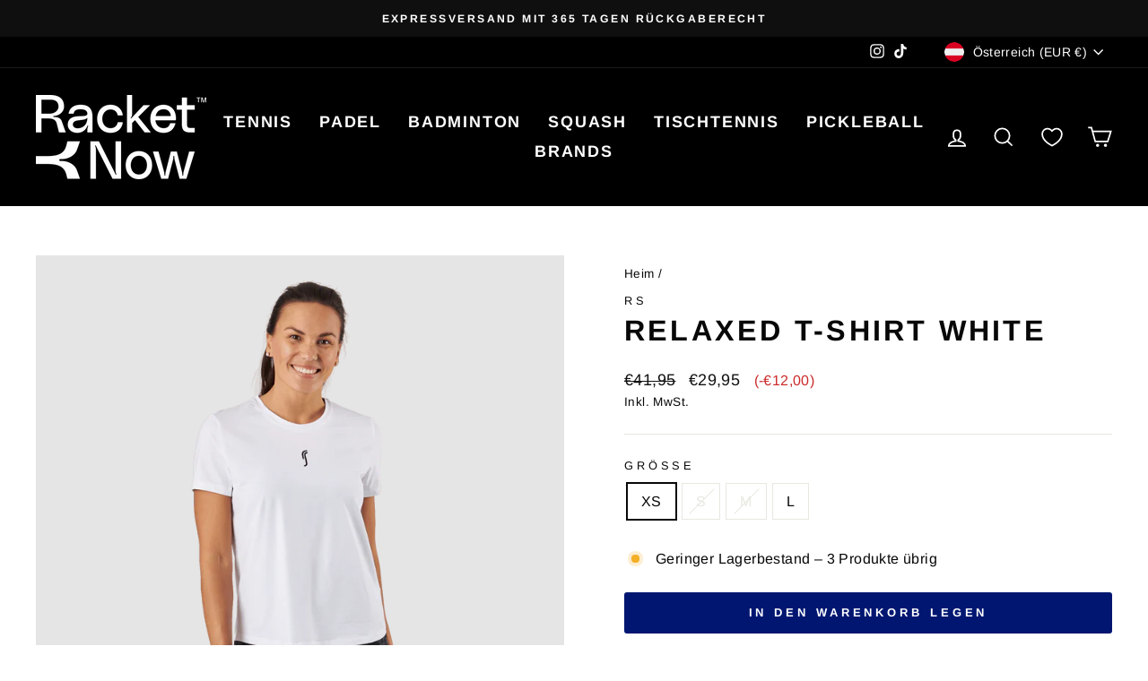

--- FILE ---
content_type: text/css
request_url: https://cdn.appmate.io/themecode/racketnow-com/main/custom.css?v=1696584606989774
body_size: 395
content:
wishlist-link .wk-button{--icon-size: 22px;--icon-stroke: var(--colorNavText);--icon-stroke-width: calc(var(--iconWeight) / 2.3);--badge-size: 15px;display:inline-flex;padding:7.5px 12px;vertical-align:middle}.is-light wishlist-link .wk-button{--icon-stroke: white}wishlist-link .wk-counter{background:var(--colorCartDot);border:2px solid var(--colorBody);right:5px;top:-8px}wishlist-link .wk-counter.wk-dot{--size: 15px}@media only screen and (max-width: 959px){wishlist-link .wk-button{padding:7.5px 2px}}wishlist-button-collection .wk-floating{z-index:10}wishlist-product-card .wk-cta-button,wishlist-product-card .wk-cta-button:hover,wishlist-product-card .wk-cta-button:disabled{font-family:PolySans Neutral!important;position:relative;overflow:hidden;transition:background .2s ease 0s;line-height:1.42;text-decoration:none;text-align:center;white-space:normal;font-size:calc(var(--typeBaseSize) - 4px);font-size:max(calc(var(--typeBaseSize) - 4px),13px);font-weight:700;text-transform:uppercase;letter-spacing:.3em;display:inline-block;padding:11px 20px;margin:0;width:auto;min-width:90px;vertical-align:middle;cursor:pointer;border:1px solid transparent;-webkit-user-select:none;user-select:none;-webkit-appearance:none;-moz-appearance:none;border-radius:var(--buttonRadius);color:#fff;color:var(--colorBtnPrimaryText);background:#001671;background:var(--colorBtnPrimary);width:100%}wishlist-product-card .wk-cta-button:hover{background:var(--colorBtnPrimaryLight);transition-delay:.25s}wishlist-product-card .wk-cta-button:after{content:"";position:absolute;top:0;left:150%;width:200%;height:100%;transform:skew(-20deg);background-image:linear-gradient(90deg,transparent,hsla(0,0%,100%,.25),transparent)}wishlist-product-card .wk-cta-button:enabled:hover:after{animation:shine .75s cubic-bezier(.01,.56,1,1)}
